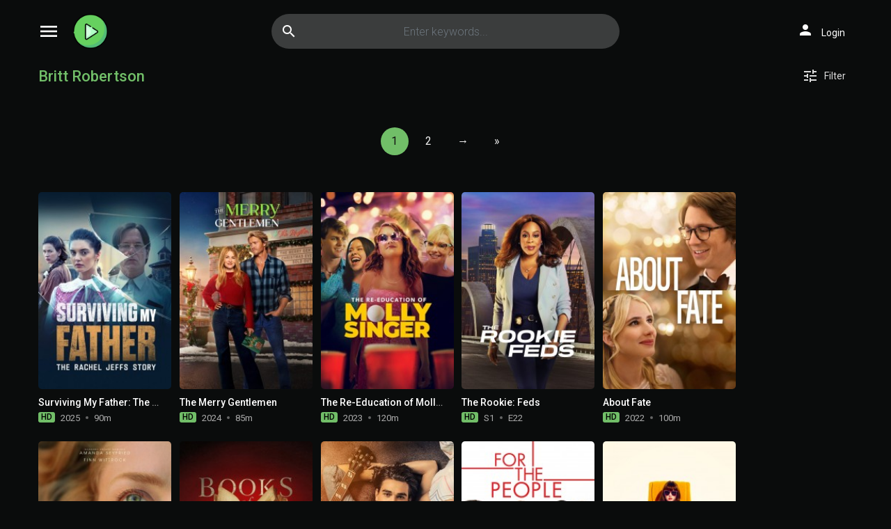

--- FILE ---
content_type: text/html; charset=utf-8
request_url: https://www.google.com/recaptcha/api2/anchor?ar=1&k=6LeH66AaAAAAAPsL9JmZo3Rgh53bZqHnSR0bIqhb&co=aHR0cHM6Ly93d3cxLmZyZWVtb3ZpZXNmdWxsLmNvbTo0NDM.&hl=en&v=PoyoqOPhxBO7pBk68S4YbpHZ&size=invisible&anchor-ms=20000&execute-ms=30000&cb=3rrcpgqvmjzf
body_size: 48580
content:
<!DOCTYPE HTML><html dir="ltr" lang="en"><head><meta http-equiv="Content-Type" content="text/html; charset=UTF-8">
<meta http-equiv="X-UA-Compatible" content="IE=edge">
<title>reCAPTCHA</title>
<style type="text/css">
/* cyrillic-ext */
@font-face {
  font-family: 'Roboto';
  font-style: normal;
  font-weight: 400;
  font-stretch: 100%;
  src: url(//fonts.gstatic.com/s/roboto/v48/KFO7CnqEu92Fr1ME7kSn66aGLdTylUAMa3GUBHMdazTgWw.woff2) format('woff2');
  unicode-range: U+0460-052F, U+1C80-1C8A, U+20B4, U+2DE0-2DFF, U+A640-A69F, U+FE2E-FE2F;
}
/* cyrillic */
@font-face {
  font-family: 'Roboto';
  font-style: normal;
  font-weight: 400;
  font-stretch: 100%;
  src: url(//fonts.gstatic.com/s/roboto/v48/KFO7CnqEu92Fr1ME7kSn66aGLdTylUAMa3iUBHMdazTgWw.woff2) format('woff2');
  unicode-range: U+0301, U+0400-045F, U+0490-0491, U+04B0-04B1, U+2116;
}
/* greek-ext */
@font-face {
  font-family: 'Roboto';
  font-style: normal;
  font-weight: 400;
  font-stretch: 100%;
  src: url(//fonts.gstatic.com/s/roboto/v48/KFO7CnqEu92Fr1ME7kSn66aGLdTylUAMa3CUBHMdazTgWw.woff2) format('woff2');
  unicode-range: U+1F00-1FFF;
}
/* greek */
@font-face {
  font-family: 'Roboto';
  font-style: normal;
  font-weight: 400;
  font-stretch: 100%;
  src: url(//fonts.gstatic.com/s/roboto/v48/KFO7CnqEu92Fr1ME7kSn66aGLdTylUAMa3-UBHMdazTgWw.woff2) format('woff2');
  unicode-range: U+0370-0377, U+037A-037F, U+0384-038A, U+038C, U+038E-03A1, U+03A3-03FF;
}
/* math */
@font-face {
  font-family: 'Roboto';
  font-style: normal;
  font-weight: 400;
  font-stretch: 100%;
  src: url(//fonts.gstatic.com/s/roboto/v48/KFO7CnqEu92Fr1ME7kSn66aGLdTylUAMawCUBHMdazTgWw.woff2) format('woff2');
  unicode-range: U+0302-0303, U+0305, U+0307-0308, U+0310, U+0312, U+0315, U+031A, U+0326-0327, U+032C, U+032F-0330, U+0332-0333, U+0338, U+033A, U+0346, U+034D, U+0391-03A1, U+03A3-03A9, U+03B1-03C9, U+03D1, U+03D5-03D6, U+03F0-03F1, U+03F4-03F5, U+2016-2017, U+2034-2038, U+203C, U+2040, U+2043, U+2047, U+2050, U+2057, U+205F, U+2070-2071, U+2074-208E, U+2090-209C, U+20D0-20DC, U+20E1, U+20E5-20EF, U+2100-2112, U+2114-2115, U+2117-2121, U+2123-214F, U+2190, U+2192, U+2194-21AE, U+21B0-21E5, U+21F1-21F2, U+21F4-2211, U+2213-2214, U+2216-22FF, U+2308-230B, U+2310, U+2319, U+231C-2321, U+2336-237A, U+237C, U+2395, U+239B-23B7, U+23D0, U+23DC-23E1, U+2474-2475, U+25AF, U+25B3, U+25B7, U+25BD, U+25C1, U+25CA, U+25CC, U+25FB, U+266D-266F, U+27C0-27FF, U+2900-2AFF, U+2B0E-2B11, U+2B30-2B4C, U+2BFE, U+3030, U+FF5B, U+FF5D, U+1D400-1D7FF, U+1EE00-1EEFF;
}
/* symbols */
@font-face {
  font-family: 'Roboto';
  font-style: normal;
  font-weight: 400;
  font-stretch: 100%;
  src: url(//fonts.gstatic.com/s/roboto/v48/KFO7CnqEu92Fr1ME7kSn66aGLdTylUAMaxKUBHMdazTgWw.woff2) format('woff2');
  unicode-range: U+0001-000C, U+000E-001F, U+007F-009F, U+20DD-20E0, U+20E2-20E4, U+2150-218F, U+2190, U+2192, U+2194-2199, U+21AF, U+21E6-21F0, U+21F3, U+2218-2219, U+2299, U+22C4-22C6, U+2300-243F, U+2440-244A, U+2460-24FF, U+25A0-27BF, U+2800-28FF, U+2921-2922, U+2981, U+29BF, U+29EB, U+2B00-2BFF, U+4DC0-4DFF, U+FFF9-FFFB, U+10140-1018E, U+10190-1019C, U+101A0, U+101D0-101FD, U+102E0-102FB, U+10E60-10E7E, U+1D2C0-1D2D3, U+1D2E0-1D37F, U+1F000-1F0FF, U+1F100-1F1AD, U+1F1E6-1F1FF, U+1F30D-1F30F, U+1F315, U+1F31C, U+1F31E, U+1F320-1F32C, U+1F336, U+1F378, U+1F37D, U+1F382, U+1F393-1F39F, U+1F3A7-1F3A8, U+1F3AC-1F3AF, U+1F3C2, U+1F3C4-1F3C6, U+1F3CA-1F3CE, U+1F3D4-1F3E0, U+1F3ED, U+1F3F1-1F3F3, U+1F3F5-1F3F7, U+1F408, U+1F415, U+1F41F, U+1F426, U+1F43F, U+1F441-1F442, U+1F444, U+1F446-1F449, U+1F44C-1F44E, U+1F453, U+1F46A, U+1F47D, U+1F4A3, U+1F4B0, U+1F4B3, U+1F4B9, U+1F4BB, U+1F4BF, U+1F4C8-1F4CB, U+1F4D6, U+1F4DA, U+1F4DF, U+1F4E3-1F4E6, U+1F4EA-1F4ED, U+1F4F7, U+1F4F9-1F4FB, U+1F4FD-1F4FE, U+1F503, U+1F507-1F50B, U+1F50D, U+1F512-1F513, U+1F53E-1F54A, U+1F54F-1F5FA, U+1F610, U+1F650-1F67F, U+1F687, U+1F68D, U+1F691, U+1F694, U+1F698, U+1F6AD, U+1F6B2, U+1F6B9-1F6BA, U+1F6BC, U+1F6C6-1F6CF, U+1F6D3-1F6D7, U+1F6E0-1F6EA, U+1F6F0-1F6F3, U+1F6F7-1F6FC, U+1F700-1F7FF, U+1F800-1F80B, U+1F810-1F847, U+1F850-1F859, U+1F860-1F887, U+1F890-1F8AD, U+1F8B0-1F8BB, U+1F8C0-1F8C1, U+1F900-1F90B, U+1F93B, U+1F946, U+1F984, U+1F996, U+1F9E9, U+1FA00-1FA6F, U+1FA70-1FA7C, U+1FA80-1FA89, U+1FA8F-1FAC6, U+1FACE-1FADC, U+1FADF-1FAE9, U+1FAF0-1FAF8, U+1FB00-1FBFF;
}
/* vietnamese */
@font-face {
  font-family: 'Roboto';
  font-style: normal;
  font-weight: 400;
  font-stretch: 100%;
  src: url(//fonts.gstatic.com/s/roboto/v48/KFO7CnqEu92Fr1ME7kSn66aGLdTylUAMa3OUBHMdazTgWw.woff2) format('woff2');
  unicode-range: U+0102-0103, U+0110-0111, U+0128-0129, U+0168-0169, U+01A0-01A1, U+01AF-01B0, U+0300-0301, U+0303-0304, U+0308-0309, U+0323, U+0329, U+1EA0-1EF9, U+20AB;
}
/* latin-ext */
@font-face {
  font-family: 'Roboto';
  font-style: normal;
  font-weight: 400;
  font-stretch: 100%;
  src: url(//fonts.gstatic.com/s/roboto/v48/KFO7CnqEu92Fr1ME7kSn66aGLdTylUAMa3KUBHMdazTgWw.woff2) format('woff2');
  unicode-range: U+0100-02BA, U+02BD-02C5, U+02C7-02CC, U+02CE-02D7, U+02DD-02FF, U+0304, U+0308, U+0329, U+1D00-1DBF, U+1E00-1E9F, U+1EF2-1EFF, U+2020, U+20A0-20AB, U+20AD-20C0, U+2113, U+2C60-2C7F, U+A720-A7FF;
}
/* latin */
@font-face {
  font-family: 'Roboto';
  font-style: normal;
  font-weight: 400;
  font-stretch: 100%;
  src: url(//fonts.gstatic.com/s/roboto/v48/KFO7CnqEu92Fr1ME7kSn66aGLdTylUAMa3yUBHMdazQ.woff2) format('woff2');
  unicode-range: U+0000-00FF, U+0131, U+0152-0153, U+02BB-02BC, U+02C6, U+02DA, U+02DC, U+0304, U+0308, U+0329, U+2000-206F, U+20AC, U+2122, U+2191, U+2193, U+2212, U+2215, U+FEFF, U+FFFD;
}
/* cyrillic-ext */
@font-face {
  font-family: 'Roboto';
  font-style: normal;
  font-weight: 500;
  font-stretch: 100%;
  src: url(//fonts.gstatic.com/s/roboto/v48/KFO7CnqEu92Fr1ME7kSn66aGLdTylUAMa3GUBHMdazTgWw.woff2) format('woff2');
  unicode-range: U+0460-052F, U+1C80-1C8A, U+20B4, U+2DE0-2DFF, U+A640-A69F, U+FE2E-FE2F;
}
/* cyrillic */
@font-face {
  font-family: 'Roboto';
  font-style: normal;
  font-weight: 500;
  font-stretch: 100%;
  src: url(//fonts.gstatic.com/s/roboto/v48/KFO7CnqEu92Fr1ME7kSn66aGLdTylUAMa3iUBHMdazTgWw.woff2) format('woff2');
  unicode-range: U+0301, U+0400-045F, U+0490-0491, U+04B0-04B1, U+2116;
}
/* greek-ext */
@font-face {
  font-family: 'Roboto';
  font-style: normal;
  font-weight: 500;
  font-stretch: 100%;
  src: url(//fonts.gstatic.com/s/roboto/v48/KFO7CnqEu92Fr1ME7kSn66aGLdTylUAMa3CUBHMdazTgWw.woff2) format('woff2');
  unicode-range: U+1F00-1FFF;
}
/* greek */
@font-face {
  font-family: 'Roboto';
  font-style: normal;
  font-weight: 500;
  font-stretch: 100%;
  src: url(//fonts.gstatic.com/s/roboto/v48/KFO7CnqEu92Fr1ME7kSn66aGLdTylUAMa3-UBHMdazTgWw.woff2) format('woff2');
  unicode-range: U+0370-0377, U+037A-037F, U+0384-038A, U+038C, U+038E-03A1, U+03A3-03FF;
}
/* math */
@font-face {
  font-family: 'Roboto';
  font-style: normal;
  font-weight: 500;
  font-stretch: 100%;
  src: url(//fonts.gstatic.com/s/roboto/v48/KFO7CnqEu92Fr1ME7kSn66aGLdTylUAMawCUBHMdazTgWw.woff2) format('woff2');
  unicode-range: U+0302-0303, U+0305, U+0307-0308, U+0310, U+0312, U+0315, U+031A, U+0326-0327, U+032C, U+032F-0330, U+0332-0333, U+0338, U+033A, U+0346, U+034D, U+0391-03A1, U+03A3-03A9, U+03B1-03C9, U+03D1, U+03D5-03D6, U+03F0-03F1, U+03F4-03F5, U+2016-2017, U+2034-2038, U+203C, U+2040, U+2043, U+2047, U+2050, U+2057, U+205F, U+2070-2071, U+2074-208E, U+2090-209C, U+20D0-20DC, U+20E1, U+20E5-20EF, U+2100-2112, U+2114-2115, U+2117-2121, U+2123-214F, U+2190, U+2192, U+2194-21AE, U+21B0-21E5, U+21F1-21F2, U+21F4-2211, U+2213-2214, U+2216-22FF, U+2308-230B, U+2310, U+2319, U+231C-2321, U+2336-237A, U+237C, U+2395, U+239B-23B7, U+23D0, U+23DC-23E1, U+2474-2475, U+25AF, U+25B3, U+25B7, U+25BD, U+25C1, U+25CA, U+25CC, U+25FB, U+266D-266F, U+27C0-27FF, U+2900-2AFF, U+2B0E-2B11, U+2B30-2B4C, U+2BFE, U+3030, U+FF5B, U+FF5D, U+1D400-1D7FF, U+1EE00-1EEFF;
}
/* symbols */
@font-face {
  font-family: 'Roboto';
  font-style: normal;
  font-weight: 500;
  font-stretch: 100%;
  src: url(//fonts.gstatic.com/s/roboto/v48/KFO7CnqEu92Fr1ME7kSn66aGLdTylUAMaxKUBHMdazTgWw.woff2) format('woff2');
  unicode-range: U+0001-000C, U+000E-001F, U+007F-009F, U+20DD-20E0, U+20E2-20E4, U+2150-218F, U+2190, U+2192, U+2194-2199, U+21AF, U+21E6-21F0, U+21F3, U+2218-2219, U+2299, U+22C4-22C6, U+2300-243F, U+2440-244A, U+2460-24FF, U+25A0-27BF, U+2800-28FF, U+2921-2922, U+2981, U+29BF, U+29EB, U+2B00-2BFF, U+4DC0-4DFF, U+FFF9-FFFB, U+10140-1018E, U+10190-1019C, U+101A0, U+101D0-101FD, U+102E0-102FB, U+10E60-10E7E, U+1D2C0-1D2D3, U+1D2E0-1D37F, U+1F000-1F0FF, U+1F100-1F1AD, U+1F1E6-1F1FF, U+1F30D-1F30F, U+1F315, U+1F31C, U+1F31E, U+1F320-1F32C, U+1F336, U+1F378, U+1F37D, U+1F382, U+1F393-1F39F, U+1F3A7-1F3A8, U+1F3AC-1F3AF, U+1F3C2, U+1F3C4-1F3C6, U+1F3CA-1F3CE, U+1F3D4-1F3E0, U+1F3ED, U+1F3F1-1F3F3, U+1F3F5-1F3F7, U+1F408, U+1F415, U+1F41F, U+1F426, U+1F43F, U+1F441-1F442, U+1F444, U+1F446-1F449, U+1F44C-1F44E, U+1F453, U+1F46A, U+1F47D, U+1F4A3, U+1F4B0, U+1F4B3, U+1F4B9, U+1F4BB, U+1F4BF, U+1F4C8-1F4CB, U+1F4D6, U+1F4DA, U+1F4DF, U+1F4E3-1F4E6, U+1F4EA-1F4ED, U+1F4F7, U+1F4F9-1F4FB, U+1F4FD-1F4FE, U+1F503, U+1F507-1F50B, U+1F50D, U+1F512-1F513, U+1F53E-1F54A, U+1F54F-1F5FA, U+1F610, U+1F650-1F67F, U+1F687, U+1F68D, U+1F691, U+1F694, U+1F698, U+1F6AD, U+1F6B2, U+1F6B9-1F6BA, U+1F6BC, U+1F6C6-1F6CF, U+1F6D3-1F6D7, U+1F6E0-1F6EA, U+1F6F0-1F6F3, U+1F6F7-1F6FC, U+1F700-1F7FF, U+1F800-1F80B, U+1F810-1F847, U+1F850-1F859, U+1F860-1F887, U+1F890-1F8AD, U+1F8B0-1F8BB, U+1F8C0-1F8C1, U+1F900-1F90B, U+1F93B, U+1F946, U+1F984, U+1F996, U+1F9E9, U+1FA00-1FA6F, U+1FA70-1FA7C, U+1FA80-1FA89, U+1FA8F-1FAC6, U+1FACE-1FADC, U+1FADF-1FAE9, U+1FAF0-1FAF8, U+1FB00-1FBFF;
}
/* vietnamese */
@font-face {
  font-family: 'Roboto';
  font-style: normal;
  font-weight: 500;
  font-stretch: 100%;
  src: url(//fonts.gstatic.com/s/roboto/v48/KFO7CnqEu92Fr1ME7kSn66aGLdTylUAMa3OUBHMdazTgWw.woff2) format('woff2');
  unicode-range: U+0102-0103, U+0110-0111, U+0128-0129, U+0168-0169, U+01A0-01A1, U+01AF-01B0, U+0300-0301, U+0303-0304, U+0308-0309, U+0323, U+0329, U+1EA0-1EF9, U+20AB;
}
/* latin-ext */
@font-face {
  font-family: 'Roboto';
  font-style: normal;
  font-weight: 500;
  font-stretch: 100%;
  src: url(//fonts.gstatic.com/s/roboto/v48/KFO7CnqEu92Fr1ME7kSn66aGLdTylUAMa3KUBHMdazTgWw.woff2) format('woff2');
  unicode-range: U+0100-02BA, U+02BD-02C5, U+02C7-02CC, U+02CE-02D7, U+02DD-02FF, U+0304, U+0308, U+0329, U+1D00-1DBF, U+1E00-1E9F, U+1EF2-1EFF, U+2020, U+20A0-20AB, U+20AD-20C0, U+2113, U+2C60-2C7F, U+A720-A7FF;
}
/* latin */
@font-face {
  font-family: 'Roboto';
  font-style: normal;
  font-weight: 500;
  font-stretch: 100%;
  src: url(//fonts.gstatic.com/s/roboto/v48/KFO7CnqEu92Fr1ME7kSn66aGLdTylUAMa3yUBHMdazQ.woff2) format('woff2');
  unicode-range: U+0000-00FF, U+0131, U+0152-0153, U+02BB-02BC, U+02C6, U+02DA, U+02DC, U+0304, U+0308, U+0329, U+2000-206F, U+20AC, U+2122, U+2191, U+2193, U+2212, U+2215, U+FEFF, U+FFFD;
}
/* cyrillic-ext */
@font-face {
  font-family: 'Roboto';
  font-style: normal;
  font-weight: 900;
  font-stretch: 100%;
  src: url(//fonts.gstatic.com/s/roboto/v48/KFO7CnqEu92Fr1ME7kSn66aGLdTylUAMa3GUBHMdazTgWw.woff2) format('woff2');
  unicode-range: U+0460-052F, U+1C80-1C8A, U+20B4, U+2DE0-2DFF, U+A640-A69F, U+FE2E-FE2F;
}
/* cyrillic */
@font-face {
  font-family: 'Roboto';
  font-style: normal;
  font-weight: 900;
  font-stretch: 100%;
  src: url(//fonts.gstatic.com/s/roboto/v48/KFO7CnqEu92Fr1ME7kSn66aGLdTylUAMa3iUBHMdazTgWw.woff2) format('woff2');
  unicode-range: U+0301, U+0400-045F, U+0490-0491, U+04B0-04B1, U+2116;
}
/* greek-ext */
@font-face {
  font-family: 'Roboto';
  font-style: normal;
  font-weight: 900;
  font-stretch: 100%;
  src: url(//fonts.gstatic.com/s/roboto/v48/KFO7CnqEu92Fr1ME7kSn66aGLdTylUAMa3CUBHMdazTgWw.woff2) format('woff2');
  unicode-range: U+1F00-1FFF;
}
/* greek */
@font-face {
  font-family: 'Roboto';
  font-style: normal;
  font-weight: 900;
  font-stretch: 100%;
  src: url(//fonts.gstatic.com/s/roboto/v48/KFO7CnqEu92Fr1ME7kSn66aGLdTylUAMa3-UBHMdazTgWw.woff2) format('woff2');
  unicode-range: U+0370-0377, U+037A-037F, U+0384-038A, U+038C, U+038E-03A1, U+03A3-03FF;
}
/* math */
@font-face {
  font-family: 'Roboto';
  font-style: normal;
  font-weight: 900;
  font-stretch: 100%;
  src: url(//fonts.gstatic.com/s/roboto/v48/KFO7CnqEu92Fr1ME7kSn66aGLdTylUAMawCUBHMdazTgWw.woff2) format('woff2');
  unicode-range: U+0302-0303, U+0305, U+0307-0308, U+0310, U+0312, U+0315, U+031A, U+0326-0327, U+032C, U+032F-0330, U+0332-0333, U+0338, U+033A, U+0346, U+034D, U+0391-03A1, U+03A3-03A9, U+03B1-03C9, U+03D1, U+03D5-03D6, U+03F0-03F1, U+03F4-03F5, U+2016-2017, U+2034-2038, U+203C, U+2040, U+2043, U+2047, U+2050, U+2057, U+205F, U+2070-2071, U+2074-208E, U+2090-209C, U+20D0-20DC, U+20E1, U+20E5-20EF, U+2100-2112, U+2114-2115, U+2117-2121, U+2123-214F, U+2190, U+2192, U+2194-21AE, U+21B0-21E5, U+21F1-21F2, U+21F4-2211, U+2213-2214, U+2216-22FF, U+2308-230B, U+2310, U+2319, U+231C-2321, U+2336-237A, U+237C, U+2395, U+239B-23B7, U+23D0, U+23DC-23E1, U+2474-2475, U+25AF, U+25B3, U+25B7, U+25BD, U+25C1, U+25CA, U+25CC, U+25FB, U+266D-266F, U+27C0-27FF, U+2900-2AFF, U+2B0E-2B11, U+2B30-2B4C, U+2BFE, U+3030, U+FF5B, U+FF5D, U+1D400-1D7FF, U+1EE00-1EEFF;
}
/* symbols */
@font-face {
  font-family: 'Roboto';
  font-style: normal;
  font-weight: 900;
  font-stretch: 100%;
  src: url(//fonts.gstatic.com/s/roboto/v48/KFO7CnqEu92Fr1ME7kSn66aGLdTylUAMaxKUBHMdazTgWw.woff2) format('woff2');
  unicode-range: U+0001-000C, U+000E-001F, U+007F-009F, U+20DD-20E0, U+20E2-20E4, U+2150-218F, U+2190, U+2192, U+2194-2199, U+21AF, U+21E6-21F0, U+21F3, U+2218-2219, U+2299, U+22C4-22C6, U+2300-243F, U+2440-244A, U+2460-24FF, U+25A0-27BF, U+2800-28FF, U+2921-2922, U+2981, U+29BF, U+29EB, U+2B00-2BFF, U+4DC0-4DFF, U+FFF9-FFFB, U+10140-1018E, U+10190-1019C, U+101A0, U+101D0-101FD, U+102E0-102FB, U+10E60-10E7E, U+1D2C0-1D2D3, U+1D2E0-1D37F, U+1F000-1F0FF, U+1F100-1F1AD, U+1F1E6-1F1FF, U+1F30D-1F30F, U+1F315, U+1F31C, U+1F31E, U+1F320-1F32C, U+1F336, U+1F378, U+1F37D, U+1F382, U+1F393-1F39F, U+1F3A7-1F3A8, U+1F3AC-1F3AF, U+1F3C2, U+1F3C4-1F3C6, U+1F3CA-1F3CE, U+1F3D4-1F3E0, U+1F3ED, U+1F3F1-1F3F3, U+1F3F5-1F3F7, U+1F408, U+1F415, U+1F41F, U+1F426, U+1F43F, U+1F441-1F442, U+1F444, U+1F446-1F449, U+1F44C-1F44E, U+1F453, U+1F46A, U+1F47D, U+1F4A3, U+1F4B0, U+1F4B3, U+1F4B9, U+1F4BB, U+1F4BF, U+1F4C8-1F4CB, U+1F4D6, U+1F4DA, U+1F4DF, U+1F4E3-1F4E6, U+1F4EA-1F4ED, U+1F4F7, U+1F4F9-1F4FB, U+1F4FD-1F4FE, U+1F503, U+1F507-1F50B, U+1F50D, U+1F512-1F513, U+1F53E-1F54A, U+1F54F-1F5FA, U+1F610, U+1F650-1F67F, U+1F687, U+1F68D, U+1F691, U+1F694, U+1F698, U+1F6AD, U+1F6B2, U+1F6B9-1F6BA, U+1F6BC, U+1F6C6-1F6CF, U+1F6D3-1F6D7, U+1F6E0-1F6EA, U+1F6F0-1F6F3, U+1F6F7-1F6FC, U+1F700-1F7FF, U+1F800-1F80B, U+1F810-1F847, U+1F850-1F859, U+1F860-1F887, U+1F890-1F8AD, U+1F8B0-1F8BB, U+1F8C0-1F8C1, U+1F900-1F90B, U+1F93B, U+1F946, U+1F984, U+1F996, U+1F9E9, U+1FA00-1FA6F, U+1FA70-1FA7C, U+1FA80-1FA89, U+1FA8F-1FAC6, U+1FACE-1FADC, U+1FADF-1FAE9, U+1FAF0-1FAF8, U+1FB00-1FBFF;
}
/* vietnamese */
@font-face {
  font-family: 'Roboto';
  font-style: normal;
  font-weight: 900;
  font-stretch: 100%;
  src: url(//fonts.gstatic.com/s/roboto/v48/KFO7CnqEu92Fr1ME7kSn66aGLdTylUAMa3OUBHMdazTgWw.woff2) format('woff2');
  unicode-range: U+0102-0103, U+0110-0111, U+0128-0129, U+0168-0169, U+01A0-01A1, U+01AF-01B0, U+0300-0301, U+0303-0304, U+0308-0309, U+0323, U+0329, U+1EA0-1EF9, U+20AB;
}
/* latin-ext */
@font-face {
  font-family: 'Roboto';
  font-style: normal;
  font-weight: 900;
  font-stretch: 100%;
  src: url(//fonts.gstatic.com/s/roboto/v48/KFO7CnqEu92Fr1ME7kSn66aGLdTylUAMa3KUBHMdazTgWw.woff2) format('woff2');
  unicode-range: U+0100-02BA, U+02BD-02C5, U+02C7-02CC, U+02CE-02D7, U+02DD-02FF, U+0304, U+0308, U+0329, U+1D00-1DBF, U+1E00-1E9F, U+1EF2-1EFF, U+2020, U+20A0-20AB, U+20AD-20C0, U+2113, U+2C60-2C7F, U+A720-A7FF;
}
/* latin */
@font-face {
  font-family: 'Roboto';
  font-style: normal;
  font-weight: 900;
  font-stretch: 100%;
  src: url(//fonts.gstatic.com/s/roboto/v48/KFO7CnqEu92Fr1ME7kSn66aGLdTylUAMa3yUBHMdazQ.woff2) format('woff2');
  unicode-range: U+0000-00FF, U+0131, U+0152-0153, U+02BB-02BC, U+02C6, U+02DA, U+02DC, U+0304, U+0308, U+0329, U+2000-206F, U+20AC, U+2122, U+2191, U+2193, U+2212, U+2215, U+FEFF, U+FFFD;
}

</style>
<link rel="stylesheet" type="text/css" href="https://www.gstatic.com/recaptcha/releases/PoyoqOPhxBO7pBk68S4YbpHZ/styles__ltr.css">
<script nonce="_hshlXwwlLui0NsdIIP9OQ" type="text/javascript">window['__recaptcha_api'] = 'https://www.google.com/recaptcha/api2/';</script>
<script type="text/javascript" src="https://www.gstatic.com/recaptcha/releases/PoyoqOPhxBO7pBk68S4YbpHZ/recaptcha__en.js" nonce="_hshlXwwlLui0NsdIIP9OQ">
      
    </script></head>
<body><div id="rc-anchor-alert" class="rc-anchor-alert"></div>
<input type="hidden" id="recaptcha-token" value="[base64]">
<script type="text/javascript" nonce="_hshlXwwlLui0NsdIIP9OQ">
      recaptcha.anchor.Main.init("[\x22ainput\x22,[\x22bgdata\x22,\x22\x22,\[base64]/[base64]/[base64]/[base64]/[base64]/[base64]/KGcoTywyNTMsTy5PKSxVRyhPLEMpKTpnKE8sMjUzLEMpLE8pKSxsKSksTykpfSxieT1mdW5jdGlvbihDLE8sdSxsKXtmb3IobD0odT1SKEMpLDApO08+MDtPLS0pbD1sPDw4fFooQyk7ZyhDLHUsbCl9LFVHPWZ1bmN0aW9uKEMsTyl7Qy5pLmxlbmd0aD4xMDQ/[base64]/[base64]/[base64]/[base64]/[base64]/[base64]/[base64]\\u003d\x22,\[base64]\\u003d\x22,\x22wrN4H8Khwp/CrhMcX8OZw7EzwqbDuwbCmsOQB8KlE8OxKU/DsRHCosOKw7zCrj4wecOuw7jCl8O2N2XDusOrwqE5wpjDlsOcEsOSw6jCt8K9wqXCrMOqw57Cq8OHccOow6/[base64]/[base64]/CgMKkYnUowqpzC8OBP20TOMKzM8O1w6DDp8Kmw4HCosOIF8KQbhJBw6jChMKZw6hswqTDrXLCgsOVwpvCt1nCnT7DtFwiw7/Cr0VQw6PCsRzDvUJ7wqfDhkPDnMOYaE/CncO3wphja8K5N3ArEsKWw4R9w53DpcKjw5jCgTMBb8O0w7XDv8KJwqxwwqoxVMKIWVXDr0nDqMKXwp/CtcKQwpZVworDmm/CsB7CmMK+w5BUfnFIVXHCln7CuAPCscKpwrPDk8ORDsOGVMOzwpkCK8KLwoB9w7FlwpBLwrh6K8Oxw5DCkjHClsKXcWcTJcKFwobDtxdNwpNUW8KTEsOQfyzCkV1MMEPCuB5/w4YkUcKuA8K+w7bDqX3CoRLDpMKrSMOfwrDCtWrCkkzCoH3CnSpKKMKMwr/CjA0FwqFPw63Ch0dQOnYqFDoRwpzDsxzDr8OHWhvCg8OeSD5GwqItwo5wwp9wwr/DrEwZw4HDhAHCj8OpHlvCoBwDwqjChBIhJ1TCmSswYMOxaEbCkHArw4rDusKPwqIDZX/Cq0MbGsKwC8O/wrbDiBTCqGLDlcO4VMKxw57ChcOrw5tvBQ/Di8KkWsKxw5RlNMONw6o8wqrCi8KkOsKPw5UGw5slb8OQXlDCo8OPwp9Tw5zChMKkw6nDl8O5ORXDjsKxLwvCtWnCqVbChMKow58yasOiVnhPIQl4N3AJw4PCsSUsw7LDumvDhsKlwqo0w6/[base64]/[base64]/w4XCi8O/PQfCkzfDrcOLGsKifcOiBcKuOsKnw6nDtMOTw7F0ZUvCm33Cr8OfasKowqjCosOwH0cvfcOIw6JaVSEYw4ZDIQrCisOLJsKUwqE6ecKhw64JwozDl8KYw4PDo8OXwqLCm8OXTGTCi347wo7DogrCtz/CpMKfHMOCw7hWOMO4w60vLcOHw4YuJF0/w5ZPwo/CgMKhw6nDhcOqSw5rfsOiwrvDrUbDhcKFGcKDwqjCsMOyw4nChm/Do8OvwpVFA8ORLXY2EsOqBFrDknIYXcORJMKLwohJB8O8wr/CrhEHMHkuw7ITwrvDuMO7wrPCgcKUZQ1sTMKmw4MJwqrCoGJPfcKpwpvCs8OQPz92B8OKw790wrvClsKND0jCnVLCoMKVw4tMw57DqsKresKvHy/[base64]/CmzEVw69Wwq7DucOaIx1bw543wqTDmsOWw79hBVbDocOoLsOHB8K/I2VDTQxUNsOww64FJCLCj8KybcKnf8K6wp7CpsOQwqZVHMKXLcK4O3NQX8O+QcKWOsKuw60bM8O5wqjDqsOXVVnDq2PDgMKiFMK/wow8w6TDuMOQw7vChcKWLHvDvsOAEy3DnMKKw6fDl8KSfWbDoMK0YcO5w69zwp3CnsKlbRzCqGBaQcKYwoPCqC/CsXgdSW/DrcOcaVTCklrDksOFJCcEFkvDoUPCi8K4RTrDj1TDp8OuXsO7w6Q0w7nCmMOUwpdYwqvDqSlmw73CjwLCtEDDoMOfw4AHdA/[base64]/DhABmwrvDkcKowr52LcOwYcKRwqRxw6zDgsKpP8KOByQjwpcFwrvCmsOhPsO9wpXCpcKZwovDgSoMJcOcw6AzcmBHwpvCqB/[base64]/Du8OpScKMw5nCgMOHwpLDo2R4UA3Cl8KmF8Opw5oiJ1pJw4IQARXDrMOXw5PDqcORNFHClTnDhE7Cg8ODwqdCYBXDncOXw5hvw4fDkWIVNsK/[base64]/CocO9w47DocK6wrcEwoJuw65dw48gw6zDlFvCh8K0dsKzZ3xET8K1wq5PQMOlICJ7ZsORdz/CoyomwplWQMKbIkXChQnCp8OnF8Opw4fCq37Crz/CgxhpFsKsw6rDmBkGdQbCnMOyL8K5w5lzw4lBw57DgcKrOn5EKG8kH8KwdMOkP8OAccO0cglBA2Jxw5hBLcKPYMKJb8KiwqjDmcOpw7QPwqvCpSVmw4Ypw7nCtsKEYsKBSEIywoDChhAfd21Fe0gYw7taZMOFw6TDtRPDpl/Cn0EGNcKYLcKfw5/Cj8KSHA3ClsKPR3jDjcO0AcOoFTwTM8OMwpLDjsKTwr7CunbDv8KKCMOWwrzCrcKEJcK8RsKww5VRTk86w7XDhwLCpcObGhXDslTCs2g0w4XDtm9FC8KtwqnChWHCjRFNw4E8wrHCq23CvDrDpWnDr8K2JsKrw4poaMOZZFDDusO0w63DilowJMOAwprDrV/CgFNnZMOEZC7Cm8KRKD3Coz7DpMKCFMKgwoROBgvCmRHCiBZfw6bDvF/DpsOgwp8oOzVxWCB1LwwrHMOgw5kJSW/[base64]/woPCh8KIbcOXw5xpwqNCw5lsHS7Csi4+UCbCkk/CkcKzw5rDgC54XcO7wrjCrMKcX8OKw7jCpUpuw73ChXNbwptMF8KcIxjCg3pCQsOXLMK9HsKvwrcbw5gMbMOAw6PCsMOMZnfDgsKPw7rCiMK2w59/[base64]/w6NkVMOIMgFwcMOkTcO9w7zDvBbDpUsNJzbCgcKyEDgFX3hxw4fDt8OPHsOWwpQHw5gTNX1/XMKFRsK2w6TDm8KHLsKQwocVwqzCpgzDjsOcw63DmXw7w7g3w6LDh8OiN0hVKsOZGcK4bcO9wpViw60BLT7DglkiSsKlwq0awrLDjXLCgyLDuRzCvMO/wq/CssONYR0ZaMOLw6PDhMKtw7nCncOGFl/CkVHDp8ORdsOdw59iwprChsO/wp1Sw4RXYXcnwq7CnMOcJ8OVw4N+wqDDvFXCrUjClMOIw7PDh8O1W8KAwpQfw6vCvsO+wpczwr3DrgrCvybDqHdLw7fCukTDr2UzeMOwHcO/woMOwo/DlMOtFcOjUl91bcOXw6TDrsK/w7XDtsKDw7XClsOtOMKlajzCjxDDvcOywq/DpMOew5XCl8OUKMO/w4F0dWdwIEHDgsOmK8OowpZzw7Quwr7DgMKMw48+wqLDncOAVsKZw4ZNw4xgDsO6XUPDuEvCpSJ5w7LCgsOkN3rCsQxLCn/DhsKcKMONwqdGw4/DoMOyAgRALcObGmNsVcOYSCfDjB9jw5vCpUxCwpDCiDvClzhfwpARwqnDt8OWwrvCmgEObcOLQ8K3NDtXehjDmTbCpMK1woPDphF4w4jDgcKcLMKBc8OqXcKZwrvCo33Di8KAw69hw4MtwrnDrivChhMeD8Oyw5fClMKSw48/[base64]/wplSH8KaLErCv8OewojDhBtRXFHDvMK9w7YpElLDssO7wqlHw5bDgcO/[base64]/DpQ7DoWLDg8OjRizCqwJJwqV2w4XCqsKtBnVhwqcYw4nCuXnDonvDvgrDqsOHbhnCi0kSI2MLw4hgw5DCrcOaYgx6woQ+ZXgsY3U/IibDhsKKwrrDuVzDi1hRFT8awrHDoUXDqwDCpMKbP1/DlMKLXQTCrMK8DisZIQxvIl4zIkTDnRhQwr1jwokINsOMVcKFwqzDkxlLP8OwGXrCl8KKwq3Cn8OTwq7Dv8O1w5/[base64]/[base64]/asOwwqDDi3vDgsOPw7HCknEOw5jClG/DlsO8w7xcYsKLOsO8w4XCn0d8AcKkw4kbBsKGw6JSwrs/[base64]/CpMKfw5HCgMOoOEU0wqHDtFHDukA+w4gyw7Z+wrfCmkwRw44dwqoXw7vChMOVwrRNDlJJMGgJFnvCuX/CjMOxwoZew7cXIMOtwpE7Zj1pw54Bw5rDnMKowoVzL3/[base64]/[base64]/Dk8OrZB9WAcKWwrDCkRhKw6tNLn8bZH/Cq1rCosKOw6TDisOsMSfDjMOzw4zDpsOwHC1bI2HCkcOLSXfCvRwNwpNOw7B5NXbDo8Okwp9gRHZ3GMO6woNXLsKuwptsMGpwIi3DggRwWsOzwot6wozCuSTCtcOcwoM7V8KoficuBngZwo/[base64]/[base64]/CuMKaw5PDtMOqw57CiXAOJsOSYBTDnw53wpvCn8OdEMOYwrjDvVHDqsKMwqhaEMK7wrTDnMOkZigaTsKLw7zDo3IIf2FPw5PDkcKYw4IWYhDCtsK/[base64]/QQvCozrDosOsfmQEw4NjN0XDqF8zw4rCjzPDo8KpBjzCjMKewp8cHcOwGsOkRkfCpgYkwpXDryLCpcK/w5PDjsKLO15Bwo1Qw7FqDsKSFcOcwqbCon5ww67DqTFSw7PDmkrCvwctwowPfsORV8KpwrE/MUrDqwMDCMK1M23CusK/w6dvwrViw50OwoXDoMKXw6DDm3XCg3ZNKMKOVF5qS0zCuU5IwqXCiSbCicOUETUMw78aGWpww5HDlcOoCg7CvUcvW8ONMMKXSMKELMO5wpxQwpDChh8/[base64]/DtsKWdmfDmcOoasO1w4RLdCohN1LCusKebAjDuH0nPBlWCFLCj0vCoMKNR8OQe8KUe1XCoWrCpCHCsV5FwqYFf8OkfsOLwprCkkE6Y1bCn8OzMG9owrV2wo4mwqhjRDFzwpA/[base64]/[base64]/RVs+GAnCilMkUsORRSgOworChApywqrDu3XCsGDDhcK4w6TDoMO1GcKUEMKhFCjDtCnCtcOLw5bDucKEYRnCj8O6bsKrwqbDr2LDmMKBUMOoIBUjMRx/K8OewqPCtE3DusOBIsOiwp/CsBLDlcKJwogzwq90w6I9IcOSGAzDg8Oww43Cn8O5wqsEwqwoCSXChUVASsOlw6XCnFjDosOjKsOlbcKhwopIw7PDo1zDonRHXsO0EMOuIXJcEcKZRMO+woc5NMOUfWHDqsKzw4zDucKcSUvDvQssYsKBb3vDksOPw5Usw7dgLx1fScKcC8Kpw6PCg8Otw7nCisOcw7/[base64]/wrluJcKIw6PDrMK0wrjCrm8gwprCpMK7MsOqLcOEwofDmcOxaMK0UBAqGzHDpxByw7Uewr3CnkvCoinCn8Osw7bDmnHDh8O+SiLDpDUaw7M6C8KQeQfDomXDt1BzEcK7ERbCikx2w7TCkFoPw4/[base64]/CnVPCtzvDt8OTw7UHJ8OMw7DClAIoNMKAw6Inw5BQfMOyYcKXw79oUD0zwpYzwoAsOjE4w7cSw4pyw602wocuTBFbYBVMwooZQhQ5PsOtbzbDpWRJWnIYwrceP8KbcgDDpjHDmwJFMHjDqMKmwoJYPmjCu1rDum/[base64]/CocONw5Y+cMKWw5F+ScKnO8KxwrLDlMKvwrfCsMORw6hMcsKowq4mbwgYwpzCjMOzLhNlWh5vwpcvwp9xc8KuW8K+w59RCMK2wpRuw5dVwonComIow6dAw6wXGVYIwq/CsmR8VsOZw5IMw4pRw5lIccOEw7zCnsOyw4ciJsK2K1XDp3TDpsKEw5bDgGnCinHDv8KDwrPCtwfDngHDs1/CscOfwoXClsOjD8KMw7d/[base64]/[base64]/DgcKYw7I2Y8KcwoDDjkLCoHnDi8KNwp4yYWgMw5sIwqgKVcO2CcOLwpnCjwTCilXCucKBTBRfdsKtwqzClcO4wrjCu8KCKDU8aDzDiQ/DjsKbQG0jfcK3X8Ofw73DgcKUHsKlw64FTsOMwqYBN8O3w6TDryVZw4nDrMKyZ8O/[base64]/[base64]/[base64]/SsOxc8Kjw6Qkwo7CuWNsw73CisOjfsKhEF3DhcK/wpAlaAvCv8OxYE5bw7c7fsO+wqQYw4LChVrCkU7CpkTDsMOgO8OewqLDoiPCjcKUwq7DqAljCcK7e8KGw5fDrBbDlcK5e8OGw7nCoMKjf0N9wqzDl2LDuiLDoTVSXcO1c35yPMOrw6/CpcKofGPCpwHDsQ/CqsKhw7FCwpknTsKGw7XDq8KMw74lwoI0DcOgAH1MwpoGdUDDvMO2U8Ocw5fCi3kTEh3DuVHDrMKJwoPCucOIwq3DlBguw5jDiX3CpsOxw5caw6LChzlmbMKGOsK0w6/Cj8OhDynDr2F1w63DpsOMwpNmwp/CkEnCl8OzfSUiBDcsTjIUecKww7nCon9rNcKiw60oXcKSKmDDssOdwpDCjMKWwoF4LCEvH1BsVx47C8Omw74ZIj/[base64]/DiG5OOHI8WsOeEUwFVgHCo8KcamYoPVRzw7HDvsO5wofCh8K+WiMYO8OTwpElwoUAw4TDlcK6GgXDnAZMccOochzCscKsDhjDusOTAsK+w6Nsw4XChCLDnFDCgg/[base64]/DkB7Dj8OyK0vCjh8MFMK5wqXCjsKaZMOsw4DDqR5Rw6A3w6tYEzjCkMOCLMKpwrdUPk1UFBh8PsKhGD4SWi/CogkTQE9PwpLCs3LCrsKgw7DCgcOMw7IeCg3CpMKkw4U7QjXDuMO3fDEpw5MoejldNMO9wovDhsKZw4ETw78HHHvDhg95MsK5w4dKTcKtw7w5wo5/ccKQwqo1LgA+w5tWaMKlw5Nvwq7CqMKuDnvCuMKrYA8Lw6YEw6NtRQ/DrcOSdH/DkhkwNGk2ZCItwpRwZgvDrjTDlcO1BiZFIcKfGcK0wplXWQ7DjlfCjFoew68IRjjCgsO3w4XDm2/DjcOIZ8K9w7QdPmZlNBzDhGB5wrjDosOfAjnDsMO5OQJ7McO8w7XDqcK+w5fCvgrCssKfMAzCo8KYwppLwoTDhBvDg8OzC8K4wpU+KW1FwpDCl0gVdiHDpV9ncjM4w5grw5PDgsODw60CPz0dE2oswpDDoR3Ci141aMKhMBbCmsOHMQXDjCHDgsKgXjJ/c8Kkw47Dol1sw67ChMKOK8OowqLCuMK/w45CwqfCssK3QhrDoV1ywrbCucOcw68XIiDDt8O4JMKCw688TsOaw4vCk8KXw5jCucO4RcOgwrjDqMOcZCoGElJQPnMrw7QQYSVBWFcrCMKDE8OBZXTDh8OjDDs/w6TDkR/CvMKhRcODC8OFwqDCtGcJVh5Ww5hmM8Ksw7YALcOzw5XDj07Cmjc8w7rDhUZYw5JpNWd4wpHDh8OKGk7DjsKvR8OLbMK3bcOiw6PDkXvDl8KmJMOhMWTDjizCm8OUw6/CqAo0S8OYwoJsGn5LXXzCsW9iRMK1w7pTwqcqPGzCnEDDomQVwq0Ww47Ds8Oyw5/DuMOGMH9WwpgAJcKDeG5MAw/Chkx5QjBNwroDb2tfeHUjekhiWQI9w7NBVlfCrcK6T8KwwrjDtj3Ds8O7HMK7QFpQwqvDssKzahoJwpwQZ8KYw67ChRTDhcKLdyjCuMKww6bDssORw7QSwr7CosOofW4Tw4LCti7CsADCuichED9ZYhM1wqjCucOEwqQ2w4DDvcK4S3fDoMKSYDvCk0/DihLDvyJOw40xw7bCvjpVw53CoTh3OVjCjHYSWWnDixoJw4zCnMOlNMOrwqbCm8K6LMKyDMKTw4JDw5V6worChyTCiikhwpfDliNAwq/CvQLDkMO1M8OXPXN0H8OYfwoswqDDocOkw7N5b8KUdFTCgwXCjT/CssKBNTMPQ8Kiw6fDlF/CucO/[base64]/Dm8KaGiXDvF8scRjCs2RQBRZOGG3ClmZPwrw8wqwvTiZ+wodpNsKMWcKPEMOXwr/Co8KKwqHColDCqz53w4UPw7IYGgLClEjCgBcvDcKyw7oPRFXCvsO4S8KWJsKlbcK+S8O5w6rDp0zCqE/DoEFNH8OuRMKbNsO2w6VnOgdZw59zQzpib8O6NTAiIsKqWl0Pw57CqRIIGDJQPMOewqQcblLCscOyFMO4wozDtlcuSsOLw4oTYsOnNDoJwpQIQinDhMOaT8ODwq/[base64]/CkMO1wrR3wpEWLsOqw57DkGbDg8OhwqjCjsOawqZLw6EnKRvDgj1JwpNiw7xNGjbCsj45GMO1VQ0uVCbDncKuwrrCuCHClcOVw6B4EcKkO8KHwocXw7bCmMKHYMKUw4MwwpYbw5sYKyfDq3phw40Gw4kVw6zDrMOuE8K/[base64]/[base64]/w53DtkxkwrI1dsOrdCdhw4PCuMOeacKGwqQqF1lYMcOZa1rDkB96woTDicO8NCrCmRrCusOdCsKffsKcbcOUwqvCglYAwoUQw6fDoXPCvMOyL8OtwrTDscOsw54uwrUCw5kwMDPClMKMF8K4ScODfHbDo0nDhsKQwpfDggYfwogAwo/Dl8OhwqRewp7CvMKkccKxX8K9FcKYSX/DvW1mw4zDkT9TBwjDpMK1U2kAY8OZPsKBwrJcYVvDu8KUCcOhKinDv1PCp8KDw7zCiTtMwpMOw4J8w6XDh3DDt8OANk0BwqRKw7rDtsKHwqnClMK7wp1+wqjCksOZw43DlMKIw6/DghnCl1JlCRE/woHDs8OFw7UcbHw0cwXChgEqJMKXw7cgw5TDkMKgw4bDu8Omw6AWwpExOMO4wo09w6xGIcK0wr/[base64]/DpWzDtSvCs2fCl8OSw43DtcKlM3IJJnRKOyTCmsOYw5jCpcKLwrrCqcOTa8KfLBpmKXIywrQHd8OWLBjDj8KEwoYxw4rCp14DwpfCusKywpTDlw3DusONw5bDgsO/wpRPwo9dFsKAwqnDp8K6McOLMsOowrnCksO7OE/CgAPDsGHCkMOyw6MtW3odJMOLwq4dFsKwworCgsOYUjrDmsO/c8OHwrXCrsKuTcK8FSUDWAvCjsOpRsO6WENNw7DDnSYADcO+FxRQwrjDicOPaGTCgcKxwottEsK7V8OEwodlw7FnYcOiw4c4Mx92bAJvTXrCjcK2KcKjMlPDr8KaLcKGGlEAwp3Du8OBacOfZi/DsMONw7gWHMKhw6Rfw7M6AH5UaMOFLG7CizrClMOjWcOvdSHCksOywoxHw50rwovDncKdwqXDnWtZw70Kw7h/[base64]/DncOqw4/DqMOwwqXCpTvCglPDjcOWwqlcHMKbw543w5nCg01UwptPOjLDonzDocKOwrsJAWHCsgHDrcKZC2TDvkxaA1o6wq8kJcKFwqfCgsOnZ8KJF34Haho3w4VXw6DCn8K/P0trXMOrw7oTw6xWT2oJJ0LDsMKOUQ4Seh3Dh8Oow5rDvHjCpsO5X0BEHy/DqMOeLFzClcOow47DtCjDqzIyXMKYw4xTw6bDizo6wobDh1RjDcO/w41jw4lWw65xNcKwcMOELsOZfsK2wooewr8xw6EqWMO3EMOmEMKLw6rDjcKsw5nDkAZTw7/[base64]/TcOxw7XCqgTDiQxJwq/DmMKbT8OUw5bDmMO0w7xkNMOcw5rDmMOuBMKow5xyWcKKbC/DvcKjw4HCtTkGw53DiMKqZUnDn3rDpcOdw6NMw4M6HsKxw5V0WMKoeQnCqMO/HgnCkmvDn0dnPsOfLGvCkEvDuDXDlyDDhHzCkDkFRcOSZMKiwq/[base64]/wpV5w6gdwoh+wojClSLDjMOFC8KBwotbw4DCvcKyLMK2w67DjQV3RhPDpCrCgcKXG8K9EMOZCBpLw4sGw5HDgkcKw7/DsGVNccO1azXDqcOgMsOyQHpTSMOdw7kUwrsXwqbDhBDDvSFnw5AzQQfCs8O6w4/CsMOxwp44NRQ6w7szwpnDusOZwpMAwq0Lw5PCm1YSwrMww60GwooNw45Nwr/CjsKePzXCjEVcw613ewNgwrXCnsKXWcKuD13CrcKWXcKdwqTDksO6LsK0w4LCmcOuwq9Ew4IbNcO/wpIswqlfKkteMEF+A8KxPEDDu8KMWsOjasKGw58iw4FKZ1sCYcOXwr3DtSA0HMKYw6fCj8O0wqfClAsOw6jChHZnw70/[base64]/DgQQfw6rDu1JSwojCmsKVVUZrwrzCg8K2w5sSw4xjw6cqCsO5wqbCiS/DhEHDvHxDw6nDtE3DrMKtwpI4wowdZMKUwpHCvMOEwrdtw6pDw7rDjQjCujlBQzvCv8OEw57CksK5PcObwqXDnnbDnsOYQsKpNFENw67ChcOXH1EBS8K6cTMawpQgwqpbwqwUVMOKJVHCrsK4w5kVTMKqbBxWw5QOwrLCjAxJQ8OeDHfCr8KEFH/Cn8ORMDxSwrtBw60ffMKsw5PCp8OzAMOWTiwJw5TDoMOcw4shHcKmwrAFw7LDgC4gXMO3JXfCkcKyQCjDkTTCjnrCjcOqwpvChcKIJgbCosONJBc/[base64]/[base64]/DmgrDuQvCgX5Wb3kWahsNw4ZRI8K/[base64]/[base64]/DUnCmCLClcOUwr18wp9WcgYow7U9w77Dp1nCs2M/AsOKJmcgwp9PU8KYM8Onw5rCjh5kwohlw4HCqFnClGvDiMOiBnXDlivCiVRJw7gPeDXDkMKzwoMiMMOlw4zDj3vCkG/DnxlPZ8KKUMOnKsKUHRoKWGNSwox3wrDDlC1wEMKWwr3Cs8KLwqAYfMO2G8Kxw7Y6w7U0LcKtwoLDg1XCuwDCtcKDNjjCtsKPT8KmwqzCsXc/F2PCqQ/CvcOOw4lZOcOUbsKFwrFuw5laU0vCtcOQFcKBCi9Bw7TCpH5pw6d0fk3CrzB8w4FSwrV5w5koCBTCkSjCt8OXw6vCu8OPw4LDqkPDgcONwrpCw7dFwo0vZ8KeTcOVb8K2UiPClsOlw47DlCfCnMKTwodqw6DDrHfCgcKywq/[base64]/woVIwoxQGiMvw6DDpcKERxXDhD4IwrrClDd7esKQw5jCpsOyw5txw69lDcOkKGzCnhrDp2UCOsKbwocSw4DDkwhjw6ttVMO1w6fCocKNKj/[base64]/CgMKLI2DCu8OiYcKNR8ODwrJNfcKIcFg9w4XCsi3DiDldw6YZSFtqw59rwpfDglbDuzJ8JGR7w53Dj8Odw64HwrsiN8KowpMHwo3Cn8OKw5vDhz7DsMOtw4TCgXQhGiPDosO3w5lfbMOewr9zw4/Cn3d7w6tfEAtpEsKYwrNdwqzDpMKHw4Q/LMK/P8OZKsKxFjYcw4gRw4LDj8Kcw7HCvx3CgXxsO3gYw5vDiAYyw6FQBcKCwq1zEMOrOQJpPF8oS8K1wqXCkzoQJ8KNwodASsOPGMKvwo7DgnAvw5DCssKFw5duw5MdfsOJwpXCvhnCsMKMwo/[base64]/DmnnCkMKNwqrDr1VQworCscOUw6luQMOlwqrDmxPDnXXDpx46wrPDkm3DnWkzA8OrI8KUwpTDvzrDuTjDnsKHwpwlwp1ZWsO2w4QowqstecKnwp8PFsOYT15+BcKmAcO5ZC1Pw4Y0wqPCo8O1wp9iwrTCoC3DlgBTdh3Ciz/[base64]/[base64]/DnT9gCTDCk3nCvQU+w5/CsR7DlMK+w5HCnX8+b8KzWkspbcO0ccOiwpDDqsO/w4wuw4jCmMOAemrDkmBrwpvDuVtZZsKcwrYFwr3CkQ/DnkFbdWQyw7zDi8Kdw7xKwrx5w4zDgsKNRxvDtMKtw6cewoMMS8OESyrDq8ObwofCi8KIwoXDuW9RwqbDkkFjwo01Q0HDvMO3KXVJdSM9CMO7S8O6PFx+JMKAwqDDt3cvw68mGnnDhGpFw4PCinnDh8OaIhlgw7/ChnhWw6fCnQRAZSPDhhrDnSPCtcOWw7jDucOVdl7DrwDDjMOOHD9Qw5nCoFNdwrkSSMKkOsOQG0thwol1IcKDEHdAwr8owoXCnsKtXsOJIBzDpFfDimLDqUDCgsOuw6/DuMKGwrk5AcKEfCRTO1knB1rCmFHCoXLCp2bCjSM3RMKXQ8KvwqLCgkDDhnjCl8OAYTjClcO2BsOBw4zCmcKbbsOmO8KQw68jZFknw4HDu3nClsKHwqXCsjjCuWTDgwpGw6/ChcO2wo0VfMK/w6nCtgXDocO6LCHCr8OOw6E5WBZ3KMKDMGdxw51YQsO9wpHCosKYNsKOw5bDl8K0wpPCnBAwwq9pwoIHw6rCpMO7WWPClETDusKEZD4ywodowpZZB8K+WwIUwrDCjMO9w5gdBhc6SMKKQMKndsKdfR8Uw7pbw5kGNMKuasO5fMOVRcOxwrdFw7rDt8Ogw5/ClVRjYcOBw7xTw5DCg8K9w6wjwr1gdU52EcKsw6gNw5ZZZXfCqiDCrMKwaGnDjcOqwqDDqiXDny5NIQEAGXrDmm7Cj8KPYDtZwpDDp8KONBUMO8OECnM9wpVhw7krIsOXw7bCtRc3wqUmLgbCsT3DksKBw5MKP8OJVsO6wowHSCrDv8KTwq/Dk8KIw5jCl8KaUxvDrMKoNcKqw6UaVQhbClfClMOTw6/CksKcwo/DjDdTD31KXS3Cp8KIVcOEf8KKw5nCiMO9woVBK8OcRsK+w6jDisOUwpLCvQYVe8KqBxYGFMKHw64gScK2esKmwo7CisKQSD93GSzDisO2esKUPH8wEV7DvMOrC0NtOjQOwrIxw4U8GMKNwoJkw63CsgU9Z0rCjMKJw6N8wpMgLCkgw6/Do8OODcKbbGbCiMOXw7nDmsKnw7nDjsOvwoXCgSLCgsKwwqESwrzDlsKmCXnCjT59csKEwrbDncOIwpggw7B7dsORwqpMFcOUb8OIwrvDjAwhwp/[base64]/w60MwrtwKHpyLxMQw7UTC8K3wqvDiw8cIzPCuMK4FhvCjsOpw5RsKBp1QVvDjm3Cm8Kcw4PDlMKpOsO1w4NUw6nClcKbfMO+cMO0I1xvw6h1J8OJwq8zw7jCiEnDp8K4OsKXwpbClmXDv1LCs8KMf1xlwoYFVQLCkkvDhTDCosKvEghLwp7DhGPChcOdw5/[base64]/Cj8KIwq4hwpPCscOVw67DqU/DnGhuRgppaTh2wppdY8ODwoJ/wrjDpVEjK3TCtH4Iw5sZwq9Bw4jDsynDg1Mbw7bDtUd4wpzCmQrDq2tKwoNkwrlfwrUyO1fCscO0J8OgwojCrMKYwqBvwqgRcU0ODhQqcAzCqyUHYcOXw6nClQ4BAATDsnI7RsKow4zDhMKxNsOvw6RNwqs7wrnCuUF6w4ZUegtwcHoLIcOQUsOawpZXwo/[base64]/w4tzwrbCmErDvxHDu8KqEQ3CmsORI3XCu8KYbGPDucOjM2dkVi84wpDDiU4swqx8wrRgw4AewqNTcxfDl0EkNMOSw4TCk8OMZcK8Yx/DpkEfw5IMwrLDt8OTQ0RDw5LDrsKuHVLDhcKFw4rCtGrCj8KpwrkVO8K+w45HYQDDlsKRw53DvjrClTHDtcOjXXDCh8OyAEjCvcOtw6MDwrPCuHVWwrTCv37DhBHDlsKNw7rDhW1/wrjDocKDw7TDuXLCg8O2w4bDhsKPKsKUYlVIHMO/[base64]/CmGLCqMKkw640UsOIPMKkw7IqKsKEw5XCgVMzw63DvCHDj0E2LCB9wrwASMKFw5/Dm3rDlsKKwojDv0wsLsOdT8KXD3LDnR/ChRgoKijDgExTasOZAyDDj8Ouwqp2O3jCj27DiQfClsOYAMKaJMKlw4PDtsOEwogPDlhFwp7CrcOZAsKlLD4Nw5YEw6PDtVEAw6vCtcK6wozCgcOIw4o+EXZGPcOWAMKdwovCuMKlBEvDhsKsw51cKMK+w48Gw4Vgw6/DuMOyCcOrenhML8O1WiTCqsOBKmlZw7MywoRmJcKTa8KOOEkRw55Dw5LCtcOFO3HDpMKSwqvDv0cuAMOLQl0aGsO4BzrCkMOYX8KAeMKYKkjCmgDCssKwMHY5FC9dwqhndwhnw6rChVPCuT/DqjTCnwRlKcOMB297w4Jvwq3DqMKzw43DisKMRyVMw4HDsDJQw4oJXD1pVyXCnAXClHjClMKKwq4+w7rDr8Odw7pLIBQlccK4w7/CiC7DimfCuMKHKsKGwpDCqCTCi8K6PcK3w5hJBBx0IMKZw6NCdgrDmcO/UcKVwp3DlTc4dn7DszE7woQZw7nDsTnDmiI3wqjCjMKbw7IRwqHCp0UZJsOXQ0MCw4Z2HsK8ZxPCnsKRPBLDukEcwq5nRsKEFcOrw588QMKBVnvCmXVMwqQjwqJ+WAhmScO9RcOHwpILWMK0TcODSH0lwrbDsAPDjMOAwpQTcUdac0wqwqTDmsOnw6zCq8OqVj/[base64]/Dp8OlB8KZw57Dn05nO3zCsMKPPgPCv0s/wrvDl8KxDkbDu8OLw587w7NcYcKeDMKHJCjCinTDlzBUw6MDP1XCrsOKwo3CscOCwqPDmcO/w6x2wrRqwpPDpcKswrHCrcKswoYkw57Dhh7Dmjgnw5HDtMKlwq/DjMOXwrfChcK1IzbDj8OqdRZVLsO1FsO/[base64]/acOkG8Krwokew4ESw6HCmzPDlsKyUsKOw6PCu8OBw49MQSrCk3vCpMK0wprDhDoDSnpZwoNeHsKTw6ZJQcO+wroRw6EKDMO/B1ZEw47Ds8OHHcKmw4AUfCbCn13Cj0HCgSwLQyjDtlXDusO3MkMgw6k/wo7CnkVpZxgBUsKiBirCgsOkTcOGwo1zA8Orwok1w67DjcKQw4Qiw6MLw4E7R8KZw7EQIUrDmA1Pwpdtw4vCp8KFIxEmD8KWCTrDn2rCiAl/Ky4Xwphcwo/ChQTDqjXDr0VvwqfChW3Dk0BrwrkywqHCtQfDksOnw64cLG47NMKQw7vCt8OUw47DqsKJwpjCpEMZbMO4w4paw5XDs8KeMUxawo3DlUw/S8Oyw7rCn8OkHMO5wogdLsOWEMKDa3V7w6AZBMOVw57Dr1TCvMOSc2cGSAozw4nCsShhwrLDuxZ8TcKawo4jasOxw6TClWTCisOdw7bDkUJ+\x22],null,[\x22conf\x22,null,\x226LeH66AaAAAAAPsL9JmZo3Rgh53bZqHnSR0bIqhb\x22,0,null,null,null,0,[21,125,63,73,95,87,41,43,42,83,102,105,109,121],[1017145,304],0,null,null,null,null,0,null,0,null,700,1,null,0,\[base64]/76lBhmnigkZhAoZnOKMAhnM8xEZ\x22,0,0,null,null,1,null,0,1,null,null,null,0],\x22https://www1.freemoviesfull.com:443\x22,null,[3,1,1],null,null,null,1,3600,[\x22https://www.google.com/intl/en/policies/privacy/\x22,\x22https://www.google.com/intl/en/policies/terms/\x22],\x222XmJpjjYUuGqAyukEZYvPHuIItFzRa0aODKpBKSPCi0\\u003d\x22,1,0,null,1,1769152028558,0,0,[90,149,74,195,25],null,[77],\x22RC-icInF3dRvie1Nw\x22,null,null,null,null,null,\x220dAFcWeA6D_OePUY5DybQCsKRKLYsXk19Q_8ONKTx8lIzbnxpgfiXn0uaMdHhQ53JMYsP5-G4keIkn6e9hpQxkYAOAK7dJ1EUTdg\x22,1769234828669]");
    </script></body></html>